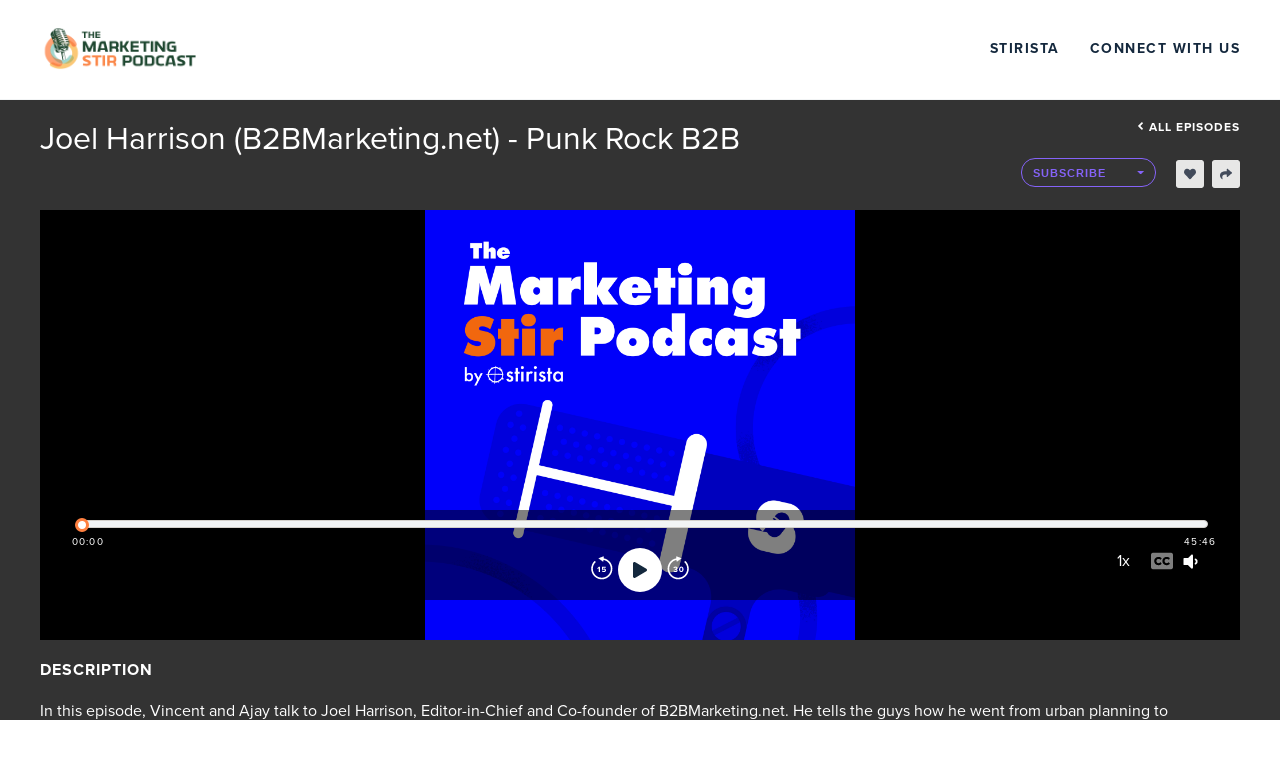

--- FILE ---
content_type: text/html; charset=utf-8
request_url: https://podcast.stirista.com/public/84/The-Marketing-Stir-1d9bbf55/0494a8c3
body_size: 15213
content:
<!DOCTYPE html><html><head><link rel="preconnect" href="https://fonts.gstatic.com" crossorigin /><link rel="preconnect" href="https://use.typekit.net" crossorigin /><meta charSet="utf-8"/><meta name="viewport" content="width=device-width, initial-scale=1, shrink-to-fit=no"/><meta name="theme-color" content="#000000"/><meta name="Description" content="&lt;p&gt;In this episode, Vincent and Ajay talk to Joel Harrison, Editor-in-Chief and Co-founder of B2BMarketing.net. He tells the guys how he went from urban planning to becoming a B2B journalist. They also discuss the success of this year’s Ignite conference as well as the importance of applying the Punk ethos to the post-COVID marketplace, and Vincent worries about a book he has to read. Give it a listen.&lt;/p&gt;"/><link rel="shortcut icon" href="https://files.casted.us/743eba03-d7c7-4212-b16b-17348e0d25d4.png"/><link rel="stylesheet" data-href="https://fonts.googleapis.com/css?family=Montserrat:400,700&amp;display=swap" data-optimized-fonts="true"/><link rel="stylesheet" type="text/css" data-href="https://use.typekit.net/uin5het.css" data-optimized-fonts="true"/><title>Joel Harrison (B2BMarketing.net) - Punk Rock B2B | The Marketing Stir Podcast by Stirista</title><link type="application/rss+xml" rel="alternate" title="The Marketing Stir" href="https://anchor.fm/s/10154bee0/podcast/rss"/><link rel="canonical" href="https://podcast.stirista.com/public/84/The-Marketing-Stir-1d9bbf55/0494a8c3"/><link rel="alternate" type="application/json+oembed" href="https://podcast.stirista.com/api/oembed?format=json&amp;url=https%3A%2F%2Fpodcast.stirista.com%2Fplayer%2F0494a8c3%2Fvideo"/><meta name="twitter:card" content="summary_large_image"/><meta name="twitter:site" content="@gocasted"/><meta name="twitter:title" content="Joel Harrison (B2BMarketing.net) - Punk Rock B2B"/><meta name="twitter:description" content="&lt;p&gt;In this episode, Vincent and Ajay talk to Joel Harrison, Editor-in-Chief and Co-founder of B2BMarketing.net. He tells the guys how he went from urban planning to becoming a B2B journalist. They also discuss the success of this year’s Ignite conference as well as the importance of applying the Punk ethos to the post-COVID marketplace, and Vincent worries about a book he has to read. Give it a listen.&lt;/p&gt;"/><meta name="twitter:image" content="https://files.casted.us/80078d6a-3db8-4972-9521-bbda4ad610c1.jpg"/><meta property="og:type" content="website"/><meta property="og:title" content="Joel Harrison (B2BMarketing.net) - Punk Rock B2B"/><meta property="og:description" content="&lt;p&gt;In this episode, Vincent and Ajay talk to Joel Harrison, Editor-in-Chief and Co-founder of B2BMarketing.net. He tells the guys how he went from urban planning to becoming a B2B journalist. They also discuss the success of this year’s Ignite conference as well as the importance of applying the Punk ethos to the post-COVID marketplace, and Vincent worries about a book he has to read. Give it a listen.&lt;/p&gt;"/><meta property="og:image" content="https://files.casted.us/80078d6a-3db8-4972-9521-bbda4ad610c1.jpg"/><meta property="og:url" content="https://podcast.stirista.com/public/84/The-Marketing-Stir-1d9bbf55/0494a8c3"/><meta property="og:audio" content="https://media.casted.us/84/0494a8c3.mp3"/><meta property="og:site_name" content="Casted"/><script type="application/ld+json">{"@context":"https://schema.org/","@type":"PodcastEpisode","url":"https://podcast.stirista.com/public/84/The-Marketing-Stir-1d9bbf55/0494a8c3","name":"Joel Harrison (B2BMarketing.net) - Punk Rock B2B","datePublished":"2020-08-11T13:54:30.000Z","description":"<p>In this episode, Vincent and Ajay talk to Joel Harrison, Editor-in-Chief and Co-founder of B2BMarketing.net. He tells the guys how he went from urban planning to becoming a B2B journalist. They also discuss the success of this year’s Ignite conference as well as the importance of applying the Punk ethos to the post-COVID marketplace, and Vincent worries about a book he has to read. Give it a listen.</p>","image":"https://files.casted.us/a2bb4320-8aeb-4a62-a789-c33b3507bb89.png","duration":"PT0H45M44S","episodeNumber":"15","associatedMedia":{"@type":"MediaObject","contentUrl":"https://media.casted.us/84/0494a8c3.mp3","transcript":""},"actor":[{"@type":"Person","name":"Joel Harrison","jobTitle":"Editor-in-Chief and Co-founder of B2BMarketing.net"}],"author":{"@type":"Person","name":"Vincent Pietrafesa","jobTitle":"Vice President, B2B Products, Stirista"},"sourceOrganization":{"@type":"Organization","name":"Stirista","url":"stirista.com"},"partOfSeries":{"@type":"PodcastSeries","name":"The Marketing Stir","url":"https://podcast.stirista.com/public/84/The-Marketing-Stir-1d9bbf55","webFeed":"https://anchor.fm/s/10154bee0/podcast/rss"},"accessibilityFeature":"transcript"}</script><style>

						.landing-upper{
							background-color: #333 !important;
						}
						.episode-title{
							color: #ffffff !important;
						}
		
						.header .brand-logo {
							color: #1e4730 !important;
						}

						.player-tabbed-content {
							background-color: rgba(105, 105, 105, 0.2) !important;
						}
		
						.landing-page-footer {
							background-color: #333 !important;
							color: #ffffff !important;
						}

						.video-player-wrapper .thumbnail-overlay .thumbnail-overlay-button {
							color: #1e4730 !important;
							border: 5px solid #1e4730 !important;
						}
						
						.episode-player .base-media-control-wrapper .media-progress .bar .progress {
							background-color: #ff8040 !important;
						}
						
						.episode-player .base-media-control-wrapper .media-progress .bar .progress:after {
							border-color: #ff8040 !important;
						}
		
						.episode-player .base-media-control-wrapper .media-progress .bar .shared-clip {
							background-color: rgba(30, 71, 48, 0.3)!important;
							border-color: #1e4730 !important;
						}
						
						.episode-player .base-media-control-wrapper .media-progress .bar .clip-bound.highlightedSection {
							background-color: rgba(30, 71, 48, 0.3) !important;
							border-color: #1e4730 !important;
						}
		
						.episode-player .base-media-control-wrapper .media-progress .current-time {
							/* color: #ff8040 !important; */
						}
		
						.episode-player .base-media-control-wrapper .control:hover {
							color: #1e4730 !important;
						}

						.episode-player {
							background-color: #333 !important;
						}
		
						.episode-player .base-media-control-wrapper .media-progress .control--play-pause {
							color: #1e4730 !important;
						}

						.episode-player .volume-control-container [type=range]::-webkit-slider-thumb {
							-webkit-appearance: none;
							background: #ff8040 !important;
						}

						.episode-player .volume-control-container [type=range]::-moz-range-thumb {
							-webkit-appearance: none;
							background: #ff8040 !important;
						}

						.episode-player .volume-control-container [type=range]::-ms-thumb {
							-webkit-appearance: none;
							background: #ff8040 !important;
						}

						
						.episode-description{
							color: #ffffff !important; 
						
						} 

						.all-episodes-link a{						
							color: #ffffff !important; 							
						}				

						.page-episode-landing-page .player-tabs .tab.active, .page-episode-landing-page .player-tabbed-content .player-tabs .tab.active {
							color: #ffffff !important;
						}
					</style><meta name="next-head-count" content="25"/><link rel="preload" href="/_next/static/css/d1e695bbf0071733dbb0.css" as="style"/><link rel="stylesheet" href="/_next/static/css/d1e695bbf0071733dbb0.css" data-n-g=""/><noscript data-n-css=""></noscript><script defer="" nomodule="" src="/_next/static/chunks/polyfills-a40ef1678bae11e696dba45124eadd70.js"></script><script src="/_next/static/chunks/webpack-8d79b1cca65486f13b3e.js" defer=""></script><script src="/_next/static/chunks/1bfc9850-4d96e07f6297cd610313.js" defer=""></script><script src="/_next/static/chunks/main-969caee9931bf8b006ed.js" defer=""></script><script src="/_next/static/chunks/pages/_app-2af2ed576ddf10e04c52.js" defer=""></script><script src="/_next/static/chunks/pages/public/%5BaccountId%5D/%5BshowSlug%5D/%5BepisodeSlug%5D/%5B%5B...options%5D%5D-cdc957684b1ebd42fd00.js" defer=""></script><script src="/_next/static/VnEA5AlfRgRwfWO-Ujt07/_buildManifest.js" defer=""></script><script src="/_next/static/VnEA5AlfRgRwfWO-Ujt07/_ssgManifest.js" defer=""></script><style data-href="https://fonts.googleapis.com/css?family=Montserrat:400,700&display=swap">@font-face{font-family:'Montserrat';font-style:normal;font-weight:400;font-display:swap;src:url(https://fonts.gstatic.com/s/montserrat/v30/JTUHjIg1_i6t8kCHKm4532VJOt5-QNFgpCtr6Hw5aXw.woff) format('woff')}@font-face{font-family:'Montserrat';font-style:normal;font-weight:700;font-display:swap;src:url(https://fonts.gstatic.com/s/montserrat/v30/JTUHjIg1_i6t8kCHKm4532VJOt5-QNFgpCuM73w5aXw.woff) format('woff')}@font-face{font-family:'Montserrat';font-style:normal;font-weight:400;font-display:swap;src:url(https://fonts.gstatic.com/s/montserrat/v30/JTUSjIg1_i6t8kCHKm459WRhyyTh89ZNpQ.woff2) format('woff2');unicode-range:U+0460-052F,U+1C80-1C8A,U+20B4,U+2DE0-2DFF,U+A640-A69F,U+FE2E-FE2F}@font-face{font-family:'Montserrat';font-style:normal;font-weight:400;font-display:swap;src:url(https://fonts.gstatic.com/s/montserrat/v30/JTUSjIg1_i6t8kCHKm459W1hyyTh89ZNpQ.woff2) format('woff2');unicode-range:U+0301,U+0400-045F,U+0490-0491,U+04B0-04B1,U+2116}@font-face{font-family:'Montserrat';font-style:normal;font-weight:400;font-display:swap;src:url(https://fonts.gstatic.com/s/montserrat/v30/JTUSjIg1_i6t8kCHKm459WZhyyTh89ZNpQ.woff2) format('woff2');unicode-range:U+0102-0103,U+0110-0111,U+0128-0129,U+0168-0169,U+01A0-01A1,U+01AF-01B0,U+0300-0301,U+0303-0304,U+0308-0309,U+0323,U+0329,U+1EA0-1EF9,U+20AB}@font-face{font-family:'Montserrat';font-style:normal;font-weight:400;font-display:swap;src:url(https://fonts.gstatic.com/s/montserrat/v30/JTUSjIg1_i6t8kCHKm459WdhyyTh89ZNpQ.woff2) format('woff2');unicode-range:U+0100-02BA,U+02BD-02C5,U+02C7-02CC,U+02CE-02D7,U+02DD-02FF,U+0304,U+0308,U+0329,U+1D00-1DBF,U+1E00-1E9F,U+1EF2-1EFF,U+2020,U+20A0-20AB,U+20AD-20C0,U+2113,U+2C60-2C7F,U+A720-A7FF}@font-face{font-family:'Montserrat';font-style:normal;font-weight:400;font-display:swap;src:url(https://fonts.gstatic.com/s/montserrat/v30/JTUSjIg1_i6t8kCHKm459WlhyyTh89Y.woff2) format('woff2');unicode-range:U+0000-00FF,U+0131,U+0152-0153,U+02BB-02BC,U+02C6,U+02DA,U+02DC,U+0304,U+0308,U+0329,U+2000-206F,U+20AC,U+2122,U+2191,U+2193,U+2212,U+2215,U+FEFF,U+FFFD}@font-face{font-family:'Montserrat';font-style:normal;font-weight:700;font-display:swap;src:url(https://fonts.gstatic.com/s/montserrat/v30/JTUSjIg1_i6t8kCHKm459WRhyyTh89ZNpQ.woff2) format('woff2');unicode-range:U+0460-052F,U+1C80-1C8A,U+20B4,U+2DE0-2DFF,U+A640-A69F,U+FE2E-FE2F}@font-face{font-family:'Montserrat';font-style:normal;font-weight:700;font-display:swap;src:url(https://fonts.gstatic.com/s/montserrat/v30/JTUSjIg1_i6t8kCHKm459W1hyyTh89ZNpQ.woff2) format('woff2');unicode-range:U+0301,U+0400-045F,U+0490-0491,U+04B0-04B1,U+2116}@font-face{font-family:'Montserrat';font-style:normal;font-weight:700;font-display:swap;src:url(https://fonts.gstatic.com/s/montserrat/v30/JTUSjIg1_i6t8kCHKm459WZhyyTh89ZNpQ.woff2) format('woff2');unicode-range:U+0102-0103,U+0110-0111,U+0128-0129,U+0168-0169,U+01A0-01A1,U+01AF-01B0,U+0300-0301,U+0303-0304,U+0308-0309,U+0323,U+0329,U+1EA0-1EF9,U+20AB}@font-face{font-family:'Montserrat';font-style:normal;font-weight:700;font-display:swap;src:url(https://fonts.gstatic.com/s/montserrat/v30/JTUSjIg1_i6t8kCHKm459WdhyyTh89ZNpQ.woff2) format('woff2');unicode-range:U+0100-02BA,U+02BD-02C5,U+02C7-02CC,U+02CE-02D7,U+02DD-02FF,U+0304,U+0308,U+0329,U+1D00-1DBF,U+1E00-1E9F,U+1EF2-1EFF,U+2020,U+20A0-20AB,U+20AD-20C0,U+2113,U+2C60-2C7F,U+A720-A7FF}@font-face{font-family:'Montserrat';font-style:normal;font-weight:700;font-display:swap;src:url(https://fonts.gstatic.com/s/montserrat/v30/JTUSjIg1_i6t8kCHKm459WlhyyTh89Y.woff2) format('woff2');unicode-range:U+0000-00FF,U+0131,U+0152-0153,U+02BB-02BC,U+02C6,U+02DA,U+02DC,U+0304,U+0308,U+0329,U+2000-206F,U+20AC,U+2122,U+2191,U+2193,U+2212,U+2215,U+FEFF,U+FFFD}</style><style data-href="https://use.typekit.net/uin5het.css">@import url("https://p.typekit.net/p.css?s=1&k=uin5het&ht=tk&f=139.140.169.170.173.174.175.176.5474.5475&a=19439402&app=typekit&e=css");@font-face{font-family:"proxima-nova";src:url("https://use.typekit.net/af/949f99/00000000000000003b9b3068/27/l?primer=7cdcb44be4a7db8877ffa5c0007b8dd865b3bbc383831fe2ea177f62257a9191&fvd=n7&v=3") format("woff2"),url("https://use.typekit.net/af/949f99/00000000000000003b9b3068/27/d?primer=7cdcb44be4a7db8877ffa5c0007b8dd865b3bbc383831fe2ea177f62257a9191&fvd=n7&v=3") format("woff"),url("https://use.typekit.net/af/949f99/00000000000000003b9b3068/27/a?primer=7cdcb44be4a7db8877ffa5c0007b8dd865b3bbc383831fe2ea177f62257a9191&fvd=n7&v=3") format("opentype");font-display:auto;font-style:normal;font-weight:700;font-stretch:normal}@font-face{font-family:"proxima-nova";src:url("https://use.typekit.net/af/4c4052/00000000000000003b9b3069/27/l?primer=7cdcb44be4a7db8877ffa5c0007b8dd865b3bbc383831fe2ea177f62257a9191&fvd=i7&v=3") format("woff2"),url("https://use.typekit.net/af/4c4052/00000000000000003b9b3069/27/d?primer=7cdcb44be4a7db8877ffa5c0007b8dd865b3bbc383831fe2ea177f62257a9191&fvd=i7&v=3") format("woff"),url("https://use.typekit.net/af/4c4052/00000000000000003b9b3069/27/a?primer=7cdcb44be4a7db8877ffa5c0007b8dd865b3bbc383831fe2ea177f62257a9191&fvd=i7&v=3") format("opentype");font-display:auto;font-style:italic;font-weight:700;font-stretch:normal}@font-face{font-family:"proxima-nova";src:url("https://use.typekit.net/af/d82519/00000000000000003b9b306a/27/l?primer=7cdcb44be4a7db8877ffa5c0007b8dd865b3bbc383831fe2ea177f62257a9191&fvd=n8&v=3") format("woff2"),url("https://use.typekit.net/af/d82519/00000000000000003b9b306a/27/d?primer=7cdcb44be4a7db8877ffa5c0007b8dd865b3bbc383831fe2ea177f62257a9191&fvd=n8&v=3") format("woff"),url("https://use.typekit.net/af/d82519/00000000000000003b9b306a/27/a?primer=7cdcb44be4a7db8877ffa5c0007b8dd865b3bbc383831fe2ea177f62257a9191&fvd=n8&v=3") format("opentype");font-display:auto;font-style:normal;font-weight:800;font-stretch:normal}@font-face{font-family:"proxima-nova";src:url("https://use.typekit.net/af/3e6df8/00000000000000003b9b306b/27/l?primer=7cdcb44be4a7db8877ffa5c0007b8dd865b3bbc383831fe2ea177f62257a9191&fvd=i8&v=3") format("woff2"),url("https://use.typekit.net/af/3e6df8/00000000000000003b9b306b/27/d?primer=7cdcb44be4a7db8877ffa5c0007b8dd865b3bbc383831fe2ea177f62257a9191&fvd=i8&v=3") format("woff"),url("https://use.typekit.net/af/3e6df8/00000000000000003b9b306b/27/a?primer=7cdcb44be4a7db8877ffa5c0007b8dd865b3bbc383831fe2ea177f62257a9191&fvd=i8&v=3") format("opentype");font-display:auto;font-style:italic;font-weight:800;font-stretch:normal}@font-face{font-family:"proxima-nova";src:url("https://use.typekit.net/af/576d53/00000000000000003b9b3066/27/l?primer=7cdcb44be4a7db8877ffa5c0007b8dd865b3bbc383831fe2ea177f62257a9191&fvd=n6&v=3") format("woff2"),url("https://use.typekit.net/af/576d53/00000000000000003b9b3066/27/d?primer=7cdcb44be4a7db8877ffa5c0007b8dd865b3bbc383831fe2ea177f62257a9191&fvd=n6&v=3") format("woff"),url("https://use.typekit.net/af/576d53/00000000000000003b9b3066/27/a?primer=7cdcb44be4a7db8877ffa5c0007b8dd865b3bbc383831fe2ea177f62257a9191&fvd=n6&v=3") format("opentype");font-display:auto;font-style:normal;font-weight:600;font-stretch:normal}@font-face{font-family:"proxima-nova";src:url("https://use.typekit.net/af/f7d492/00000000000000003b9b3067/27/l?primer=7cdcb44be4a7db8877ffa5c0007b8dd865b3bbc383831fe2ea177f62257a9191&fvd=i6&v=3") format("woff2"),url("https://use.typekit.net/af/f7d492/00000000000000003b9b3067/27/d?primer=7cdcb44be4a7db8877ffa5c0007b8dd865b3bbc383831fe2ea177f62257a9191&fvd=i6&v=3") format("woff"),url("https://use.typekit.net/af/f7d492/00000000000000003b9b3067/27/a?primer=7cdcb44be4a7db8877ffa5c0007b8dd865b3bbc383831fe2ea177f62257a9191&fvd=i6&v=3") format("opentype");font-display:auto;font-style:italic;font-weight:600;font-stretch:normal}@font-face{font-family:"proxima-nova";src:url("https://use.typekit.net/af/705e94/00000000000000003b9b3062/27/l?primer=7cdcb44be4a7db8877ffa5c0007b8dd865b3bbc383831fe2ea177f62257a9191&fvd=n4&v=3") format("woff2"),url("https://use.typekit.net/af/705e94/00000000000000003b9b3062/27/d?primer=7cdcb44be4a7db8877ffa5c0007b8dd865b3bbc383831fe2ea177f62257a9191&fvd=n4&v=3") format("woff"),url("https://use.typekit.net/af/705e94/00000000000000003b9b3062/27/a?primer=7cdcb44be4a7db8877ffa5c0007b8dd865b3bbc383831fe2ea177f62257a9191&fvd=n4&v=3") format("opentype");font-display:auto;font-style:normal;font-weight:400;font-stretch:normal}@font-face{font-family:"proxima-nova";src:url("https://use.typekit.net/af/5c70f2/00000000000000003b9b3063/27/l?primer=7cdcb44be4a7db8877ffa5c0007b8dd865b3bbc383831fe2ea177f62257a9191&fvd=i4&v=3") format("woff2"),url("https://use.typekit.net/af/5c70f2/00000000000000003b9b3063/27/d?primer=7cdcb44be4a7db8877ffa5c0007b8dd865b3bbc383831fe2ea177f62257a9191&fvd=i4&v=3") format("woff"),url("https://use.typekit.net/af/5c70f2/00000000000000003b9b3063/27/a?primer=7cdcb44be4a7db8877ffa5c0007b8dd865b3bbc383831fe2ea177f62257a9191&fvd=i4&v=3") format("opentype");font-display:auto;font-style:italic;font-weight:400;font-stretch:normal}@font-face{font-family:"proxima-nova";src:url("https://use.typekit.net/af/cebe0e/00000000000000003b9b3060/27/l?primer=7cdcb44be4a7db8877ffa5c0007b8dd865b3bbc383831fe2ea177f62257a9191&fvd=n3&v=3") format("woff2"),url("https://use.typekit.net/af/cebe0e/00000000000000003b9b3060/27/d?primer=7cdcb44be4a7db8877ffa5c0007b8dd865b3bbc383831fe2ea177f62257a9191&fvd=n3&v=3") format("woff"),url("https://use.typekit.net/af/cebe0e/00000000000000003b9b3060/27/a?primer=7cdcb44be4a7db8877ffa5c0007b8dd865b3bbc383831fe2ea177f62257a9191&fvd=n3&v=3") format("opentype");font-display:auto;font-style:normal;font-weight:300;font-stretch:normal}@font-face{font-family:"proxima-nova";src:url("https://use.typekit.net/af/40ff7f/00000000000000003b9b3061/27/l?primer=7cdcb44be4a7db8877ffa5c0007b8dd865b3bbc383831fe2ea177f62257a9191&fvd=i3&v=3") format("woff2"),url("https://use.typekit.net/af/40ff7f/00000000000000003b9b3061/27/d?primer=7cdcb44be4a7db8877ffa5c0007b8dd865b3bbc383831fe2ea177f62257a9191&fvd=i3&v=3") format("woff"),url("https://use.typekit.net/af/40ff7f/00000000000000003b9b3061/27/a?primer=7cdcb44be4a7db8877ffa5c0007b8dd865b3bbc383831fe2ea177f62257a9191&fvd=i3&v=3") format("opentype");font-display:auto;font-style:italic;font-weight:300;font-stretch:normal}.tk-proxima-nova{font-family:"proxima-nova",sans-serif}</style></head><body><div id="__next"><div class="app pageType-episode"><header class="header" id="header"><div class="container-fluid"><div class="row"><div class="brand-container col"><div class="row"><div class="col"><a href="http://themarketingstir.com" title="Stirista" target="_blank" class="d-flex"><img class="brand-logo" src="https://files.casted.us/b5032609-1400-475b-b716-06158c67f347.png" alt="Stirista"/></a></div><div class="d-flex align-items-center col"><div class="container"><div class="justify-content-end row"><a href="https://www.stirista.com/" title="Stirista" target="_blank" class="custom-nav-item">Stirista</a><a href="https://themarketingstir.stirista.com/connect" title="Connect with Us" target="_blank" class="custom-nav-item">Connect with Us</a></div></div></div></div></div></div></div></header><div class="main"><div class="page-episode-landing-page" data-account="84"><div class="content landing-redesign" id="contentDiv"><div class="landing-upper"><div class="site-wrapper"><div class="title-section"><div><h1 class="episode-title" aria-label="Episode Title">Joel Harrison (B2BMarketing.net) - Punk Rock B2B</h1></div><div class="title-sub-section"><div class="all-episodes-link"><a class="d-flex flex-row justify-content-end" href="/public/84/The-Marketing-Stir-1d9bbf55"><svg stroke="currentColor" fill="currentColor" stroke-width="0" viewBox="0 0 256 512" height="1em" width="1em" xmlns="http://www.w3.org/2000/svg"><path d="M31.7 239l136-136c9.4-9.4 24.6-9.4 33.9 0l22.6 22.6c9.4 9.4 9.4 24.6 0 33.9L127.9 256l96.4 96.4c9.4 9.4 9.4 24.6 0 33.9L201.7 409c-9.4 9.4-24.6 9.4-33.9 0l-136-136c-9.5-9.4-9.5-24.6-.1-34z"></path></svg>All episodes</a></div><div class="episode-subscribe-section"><div class="episode-subscribe "><div class="
				casted-dropdown-button
				sm
                
                btn-green 
				
			 dropdown"><button aria-haspopup="true" aria-expanded="false" id="button-sub" type="button" class="dropdown-toggle btn btn-success"><span>Subscribe</span></button></div></div><div class="episode-like-share d-flex justify-content-end w-100"><div class="user-likes-container d-flex align-items-center "><div class="outline d-flex align-items-center"><span class="likes-count mr-0"></span><svg stroke="currentColor" fill="currentColor" stroke-width="0" viewBox="0 0 512 512" font-size="12" height="1em" width="1em" xmlns="http://www.w3.org/2000/svg"><path d="M462.3 62.6C407.5 15.9 326 24.3 275.7 76.2L256 96.5l-19.7-20.3C186.1 24.3 104.5 15.9 49.7 62.6c-62.8 53.6-66.1 149.8-9.9 207.9l193.5 199.8c12.5 12.9 32.8 12.9 45.3 0l193.5-199.8c56.3-58.1 53-154.3-9.8-207.9z"></path></svg></div></div><div class="user-share-container d-flex align-items-center ml-2"><div class="outline d-flex align-items-center copy-icon "><svg stroke="currentColor" fill="currentColor" stroke-width="0" viewBox="0 0 512 512" font-size="12" height="1em" width="1em" xmlns="http://www.w3.org/2000/svg"><path d="M503.691 189.836L327.687 37.851C312.281 24.546 288 35.347 288 56.015v80.053C127.371 137.907 0 170.1 0 322.326c0 61.441 39.581 122.309 83.333 154.132 13.653 9.931 33.111-2.533 28.077-18.631C66.066 312.814 132.917 274.316 288 272.085V360c0 20.7 24.3 31.453 39.687 18.164l176.004-152c11.071-9.562 11.086-26.753 0-36.328z"></path></svg></div></div></div></div></div></div><div class="player-tabs-container justify-content-center"><div class="episode-player-wrapper"><div class="episode-media-player "><div class="episode-player " aria-label="Podcast Player" aria-describedby="9b664563-1f99-490a-aeca-bf6f99fd8093-description"><div class="player-and-info"><div class="player-direction "><div class="player-container"><div><div class="thumbnail-overlay audio-overlay d-flex justify-content-center align-items-center"><div class="thumbnail-container w-100 h-100 d-flex justify-content-center"><img src="https://files.casted.us/468cdbcc-8a61-4f7f-b996-81223e6e08e0.jpg" alt="Media Thumbnail"/></div></div><div class="audio-player-wrapper"><div class="audio-player-inner w-100"><div style="width:640px;height:360px" class="reactPlayer" tabindex="-1"></div><div class="base-media-control-wrapper audio show" aria-label="media player controls"><div class="aria-now-playing" aria-live="assertive" aria-atomic="false"></div><div class="media-progress d-flex flex-column justify-content-start align-items-center"><div class="d-flex flex-row w-100 justify-content-space-between align-items-center"><div class="bar d-flex flex-row w-100 align-items-center"><div class="clip-bound start highlightedSection"></div><div class="clip-bound start highlightedSection"></div><div class="progress" style="width:0%"></div></div></div><div class="mt-2 w-100 d-flex flex-row justify-content-between"><div class="current-time">00:00</div><div class="current-time">00:00</div></div></div><div class="media-controls mb-2"><button class="control control--fastbackward" aria-label="Rewind" tabindex="0"><svg width="24px" height="24px" viewBox="0 0 14 15" version="1.1"><g class="control-svg" stroke="none" stroke-width="1" fill="#fff"><g id="1.Landing-Page" transform="translate(-665.000000, -375.000000)"><g id="Group-6" transform="translate(665.000000, 375.000000)"><g id="Group-5-Copy" transform="translate(7.000000, 7.500000) scale(-1, 1) translate(-7.000000, -7.500000) "><path d="M7.12,1.33110955 C3.45835211,1.33110955 0.49,4.29946166 0.49,7.96110955 C0.49,11.6227574 3.45835211,14.5911096 7.12,14.5911096 C10.7816479,14.5911096 13.75,11.6227574 13.75,7.96110955 C13.75,6.04994499 12.9362359,4.26882964 11.5398178,3.01915765 L10.8596129,3.77923745 C12.042027,4.83739457 12.73,6.34318634 12.73,7.96110955 C12.73,11.059427 10.2183174,13.5711096 7.12,13.5711096 C4.02168255,13.5711096 1.51,11.059427 1.51,7.96110955 C1.51,4.86279211 4.02168255,2.35110955 7.12,2.35110955 L7.12,1.33110955 Z" id="Path" fill-rule="nonzero"></path><polygon id="Path-2" transform="translate(7.087740, 2.246397) rotate(18.000000) translate(-7.087740, -2.246397) " points="5.25173954 0.612 8.92373954 0.792 6.68746566 3.88079407"></polygon></g><path d="M5.725,10 L5.015,10 L5.015,7.58 L4.46,8.145 L4.055,7.72 L5.105,6.665 L5.725,6.665 L5.725,10 Z M8.15642857,10.06 C7.57642857,10.06 7.15642857,9.87 6.87142857,9.56 L7.26642857,9.065 C7.49142857,9.3 7.80142857,9.43 8.15142857,9.43 C8.54642857,9.43 8.77142857,9.205 8.77142857,8.935 C8.77142857,8.64 8.55142857,8.44 8.17142857,8.44 C7.89642857,8.44 7.67142857,8.52 7.47142857,8.71 L6.97642857,8.575 L6.97642857,6.665 L9.26642857,6.665 L9.26642857,7.29 L7.68642857,7.29 L7.68642857,8.105 C7.84642857,7.945 8.11642857,7.825 8.42142857,7.825 C8.98642857,7.825 9.49142857,8.23 9.49142857,8.905 C9.49142857,9.61 8.96142857,10.06 8.15642857,10.06 Z" id="15" fill-rule="nonzero"></path></g></g></g></svg></button><button class="control control--play-pause" aria-label="Play" tabindex="0"><svg stroke="currentColor" fill="currentColor" stroke-width="0" viewBox="0 0 448 512" focusable="false" aria-hidden="true" height="1em" width="1em" xmlns="http://www.w3.org/2000/svg"><path d="M424.4 214.7L72.4 6.6C43.8-10.3 0 6.1 0 47.9V464c0 37.5 40.7 60.1 72.4 41.3l352-208c31.4-18.5 31.5-64.1 0-82.6z"></path></svg></button><button class="control control--fastforward" aria-label="Forward" tabindex="0"><svg width="24px" height="24px" viewBox="0 0 14 15" version="1.1"><g class="control-svg" stroke="none" stroke-width="1" fill="#fff"><g id="1.Landing-Page" transform="translate(-721.000000, -375.000000)"><g id="Group-7" transform="translate(722.000000, 375.000000)"><g id="Group-5"><path d="M6.12,1.33110955 C2.45835211,1.33110955 -0.51,4.29946166 -0.51,7.96110955 C-0.51,11.6227574 2.45835211,14.5911096 6.12,14.5911096 C9.78164789,14.5911096 12.75,11.6227574 12.75,7.96110955 C12.75,6.04994499 11.9362359,4.26882964 10.5398178,3.01915765 L9.85961293,3.77923745 C11.042027,4.83739457 11.73,6.34318634 11.73,7.96110955 C11.73,11.059427 9.21831745,13.5711096 6.12,13.5711096 C3.02168255,13.5711096 0.51,11.059427 0.51,7.96110955 C0.51,4.86279211 3.02168255,2.35110955 6.12,2.35110955 L6.12,1.33110955 Z" id="Path" fill-rule="nonzero"></path><polygon id="Path-2" transform="translate(6.087740, 2.246397) rotate(18.000000) translate(-6.087740, -2.246397) " points="4.25173954 0.612 7.92373954 0.792 5.68746566 3.88079407"></polygon></g><path d="M4.415,10.06 C3.805,10.06 3.345,9.825 3.1,9.525 L3.475,9.05 C3.7,9.29 4.065,9.43 4.39,9.43 C4.795,9.43 5.02,9.255 5.02,9.005 C5.02,8.74 4.815,8.62 4.35,8.62 C4.21,8.62 3.985,8.625 3.935,8.63 L3.935,7.99 C3.995,7.995 4.225,7.995 4.35,7.995 C4.72,7.995 4.97,7.885 4.97,7.64 C4.97,7.375 4.695,7.245 4.35,7.245 C4.025,7.245 3.735,7.365 3.5,7.59 L3.145,7.145 C3.415,6.84 3.835,6.615 4.42,6.615 C5.2,6.615 5.68,6.965 5.68,7.52 C5.68,7.94 5.32,8.215 4.95,8.28 C5.29,8.315 5.73,8.58 5.73,9.08 C5.73,9.655 5.215,10.06 4.415,10.06 Z M8.05642857,10.06 C7.10142857,10.06 6.67642857,9.195 6.67642857,8.335 C6.67642857,7.475 7.10142857,6.615 8.05642857,6.615 C9.01142857,6.615 9.43642857,7.475 9.43642857,8.335 C9.43642857,9.195 9.01142857,10.06 8.05642857,10.06 Z M8.05642857,9.43 C8.53142857,9.43 8.71142857,8.95 8.71142857,8.335 C8.71142857,7.72 8.53642857,7.245 8.05642857,7.245 C7.58142857,7.245 7.40142857,7.72 7.40142857,8.335 C7.40142857,8.95 7.58142857,9.43 8.05642857,9.43 Z" id="30" fill-rule="nonzero"></path></g></g></g></svg></button></div><div class="caption-volume-controls d-flex align-items-center"><div class="playback-speed"><span>1<!-- -->x</span><ul><li>0.5</li><li>1</li><li>1.25</li><li>1.5</li><li>1.75</li><li>2</li></ul></div><svg stroke="currentColor" fill="currentColor" stroke-width="0" viewBox="0 0 512 512" color="#fff" size="22" aria-label="Closed Captions" class="mx-2 caption " style="color:#fff" height="22" width="22" xmlns="http://www.w3.org/2000/svg"><path d="M464 64H48C21.5 64 0 85.5 0 112v288c0 26.5 21.5 48 48 48h416c26.5 0 48-21.5 48-48V112c0-26.5-21.5-48-48-48zM218.1 287.7c2.8-2.5 7.1-2.1 9.2.9l19.5 27.7c1.7 2.4 1.5 5.6-.5 7.7-53.6 56.8-172.8 32.1-172.8-67.9 0-97.3 121.7-119.5 172.5-70.1 2.1 2 2.5 3.2 1 5.7l-17.5 30.5c-1.9 3.1-6.2 4-9.1 1.7-40.8-32-94.6-14.9-94.6 31.2.1 48 51.1 70.5 92.3 32.6zm190.4 0c2.8-2.5 7.1-2.1 9.2.9l19.5 27.7c1.7 2.4 1.5 5.6-.5 7.7-53.5 56.9-172.7 32.1-172.7-67.9 0-97.3 121.7-119.5 172.5-70.1 2.1 2 2.5 3.2 1 5.7L420 222.2c-1.9 3.1-6.2 4-9.1 1.7-40.8-32-94.6-14.9-94.6 31.2 0 48 51 70.5 92.2 32.6z"></path></svg><svg stroke="currentColor" fill="currentColor" stroke-width="0" viewBox="0 0 384 512" color="#fff" size="19" aria-hidden="true" class="volume" style="color:#fff" height="19" width="19" xmlns="http://www.w3.org/2000/svg"><path d="M215.03 72.04L126.06 161H24c-13.26 0-24 10.74-24 24v144c0 13.25 10.74 24 24 24h102.06l88.97 88.95c15.03 15.03 40.97 4.47 40.97-16.97V89.02c0-21.47-25.96-31.98-40.97-16.98zm123.2 108.08c-11.58-6.33-26.19-2.16-32.61 9.45-6.39 11.61-2.16 26.2 9.45 32.61C327.98 229.28 336 242.62 336 257c0 14.38-8.02 27.72-20.92 34.81-11.61 6.41-15.84 21-9.45 32.61 6.43 11.66 21.05 15.8 32.61 9.45 28.23-15.55 45.77-45 45.77-76.88s-17.54-61.32-45.78-76.87z"></path></svg><div class="volume-control-container d-none"><input type="range" min="0" max="1" step="0.01" value="0.5"/></div></div></div></div></div></div></div></div><div id="9b664563-1f99-490a-aeca-bf6f99fd8093-description" class="aria-description">This is a podcast episode titled, <!-- -->Joel Harrison (B2BMarketing.net) - Punk Rock B2B<!-- -->. The summary for this episode is:<!-- --> <!-- -->&lt;p&gt;In this episode, Vincent and Ajay talk to Joel Harrison, Editor-in-Chief and Co-founder of B2BMarketing.net. He tells the guys how he went from urban planning to becoming a B2B journalist. They also discuss the success of this year’s Ignite conference as well as the importance of applying the Punk ethos to the post-COVID marketplace, and Vincent worries about a book he has to read. Give it a listen.&lt;/p&gt;</div></div></div></div></div><div class="player-tabbed-content hidden"></div></div><div class="episode-description"><h4>DESCRIPTION</h4><p>In this episode, Vincent and Ajay talk to Joel Harrison, Editor-in-Chief and Co-founder of B2BMarketing.net. He tells the guys how he went from urban planning to becoming a B2B journalist. They also discuss the success of this year’s Ignite conference as well as the importance of applying the Punk ethos to the post-COVID marketplace, and Vincent worries about a book he has to read. Give it a listen.</p></div></div></div><div class="landing-lower"><div class="site-wrapper"><div class="inner-top-content"><div><div class="host-guest-wrapper"><div class="host-wrapper"><h3>Today&#x27;s Host</h3><div class="hosts"><div class="pages-guest-row"><div class="guest-row--thumbnail"><img class="guest-row--image" src="https://files.casted.us/0ee0d13c-d680-422a-a4e4-8e23cfdfd12e.jpg" alt="Guest Thumbnail"/></div><div class="guest-row--info"><div class="guest-row-info--wrapper"><div class="guest-title-name--wrapper"><h4 class="guest-row--name">Vincent Pietrafesa</h4><div class="guest-row--title"><span class="mr-3">|</span><span>Vice President, B2B Products, Stirista</span></div></div><div class="guest-description-link--wrapper"></div></div></div></div><div class="pages-guest-row"><div class="guest-row--thumbnail"><img class="guest-row--image" src="https://files.casted.us/2b20a1b8-c044-4cfd-8b4d-a18699d6f874.jpg" alt="Guest Thumbnail"/></div><div class="guest-row--info"><div class="guest-row-info--wrapper"><div class="guest-title-name--wrapper"><h4 class="guest-row--name">Ajay Gupta</h4><div class="guest-row--title"><span class="mr-3">|</span><span>Founder &amp; CEO, Stirista</span></div></div><div class="guest-description-link--wrapper"></div></div></div></div></div></div><hr class="divider"/><div class="guest-wrapper"><h3>Today&#x27;s Guests</h3><div class="guests"><div class="pages-guest-row"><div class="guest-row--thumbnail"><img class="guest-row--image" src="https://files.casted.us/7dcb7bd3-1d72-427f-9378-2f72f5fe1d58.jpeg" alt="Guest Thumbnail"/></div><div class="guest-row--info"><div class="guest-row-info--wrapper"><div class="guest-title-name--wrapper"><h4 class="guest-row--name">Joel Harrison</h4><div class="guest-row--title"><span class="mr-3">|</span><span>Editor-in-Chief and Co-founder of B2BMarketing.net</span></div></div><div class="guest-description-link--wrapper"><div class="guest-row--description">Joel Harrison is Editor-in-Chief and co-founder of B2B Marketing, the leading provider of insight, best practice and professional development information for business-to-business marketers. Joel launched B2B Marketing as a magazine back in 2004, and has played a key role in its evolution ever since, with the addition of new products and services, and its evolution away from a pure media operation, towards a more holistic and integrated offering (including training, conferences, awards, advisory services, peer-to-peer networking) all focused on helping marketers to be more successful. He currently overseas all B2B Marketing&#x27;s content and event activities and is also a regular speaker and passionate evangelist for all things B2B. Joel has spoken at inhouse marketing team meetings for the likes of O2, EY, Fujitsu, PWC, Experian, HPE, Thomson Reuters, Barnett Waddingham, Accenture, Oliver Wyman and Syngenta.</div><a class="guest-row--link" target="_blank" href="https://www.linkedin.com/in/joelharrison/" rel="noopener">Joel Harrison | LinkedIn<!-- --> <svg stroke="currentColor" fill="currentColor" stroke-width="0" viewBox="0 0 320 512" height="1em" width="1em" xmlns="http://www.w3.org/2000/svg"><path d="M285.476 272.971L91.132 467.314c-9.373 9.373-24.569 9.373-33.941 0l-22.667-22.667c-9.357-9.357-9.375-24.522-.04-33.901L188.505 256 34.484 101.255c-9.335-9.379-9.317-24.544.04-33.901l22.667-22.667c9.373-9.373 24.569-9.373 33.941 0L285.475 239.03c9.373 9.372 9.373 24.568.001 33.941z"></path></svg></a></div></div></div></div></div></div></div></div></div><div class="inner-bottom-content"><div class="recent-episodes-title-wrapper"><h3>Recent Episodes</h3><div class="recent-episodes-wrapper"><a href="/public/84/The-Marketing-Stir-1d9bbf55/237927ed" name="Ecosystem for Advertisers" target="_self" class="related-episode-link"><div class="page-related-episode "><img class="episode--thumbnail" src="https://files.casted.us/9b438e25-90f7-458a-af2b-86239ed163c1.jpg" alt="Ecosystem for Advertisers"/><div class="episode--info"><h2 class="episode--name">Ecosystem for Advertisers</h2><p class="episode--duration">Episode 19 | 02.17.2025</p></div></div></a><a href="/public/84/The-Marketing-Stir-1d9bbf55/5357cd3a" name="Start Learning Today!" target="_self" class="related-episode-link"><div class="page-related-episode "><img class="episode--thumbnail" src="https://files.casted.us/d914ec19-dc5c-4edc-bd24-bc0718c2a136.jpg" alt="Start Learning Today!"/><div class="episode--info"><h2 class="episode--name">Start Learning Today!</h2><p class="episode--duration">Episode 18 | 01.21.2025</p></div></div></a><a href="/public/84/The-Marketing-Stir-1d9bbf55/27a15206" name="Streamline, Automate, Engage" target="_self" class="related-episode-link"><div class="page-related-episode "><img class="episode--thumbnail" src="https://files.casted.us/00a5b12e-460c-4e30-a507-e83adda6a47f.jpg" alt="Streamline, Automate, Engage"/><div class="episode--info"><h2 class="episode--name">Streamline, Automate, Engage</h2><p class="episode--duration">Episode 17 | 01.07.2025</p></div></div></a><a href="/public/84/The-Marketing-Stir-1d9bbf55/59b9a23c" name="Sales Made Simple" target="_self" class="related-episode-link"><div class="page-related-episode "><img class="episode--thumbnail" src="https://files.casted.us/38271be4-395a-4984-bee4-41a2d5dfa0e8.jpg" alt="Sales Made Simple"/><div class="episode--info"><h2 class="episode--name">Sales Made Simple</h2><p class="episode--duration">Episode 16 | 11.12.2024</p></div></div></a><a href="/public/84/The-Marketing-Stir-1d9bbf55/d661bf4f" name="Art and Science of Sales" target="_self" class="related-episode-link"><div class="page-related-episode "><img class="episode--thumbnail" src="https://files.casted.us/756518c2-647e-492d-ac29-5595322d6f46.jpg" alt="Art and Science of Sales"/><div class="episode--info"><h2 class="episode--name">Art and Science of Sales</h2><p class="episode--duration">Episode 15 | 10.29.2024</p></div></div></a><a href="/public/84/The-Marketing-Stir-1d9bbf55/ec89cae0" name="Airing Dirty Laundry" target="_self" class="related-episode-link"><div class="page-related-episode "><img class="episode--thumbnail" src="https://files.casted.us/8071f7e7-bb18-4766-bb37-bff76aeeaea8.jpg" alt="Airing Dirty Laundry"/><div class="episode--info"><h2 class="episode--name">Airing Dirty Laundry</h2><p class="episode--duration">Episode 14 | 10.08.2024</p></div></div></a></div></div></div></div></div></div></div></div><div style="display:none"><div>Immediately after opening <head> tag
<!-- Google Tag Manager -->
<script>(function(w,d,s,l,i){w[l]=w[l]||[];w[l].push({'gtm.start':
new Date().getTime(),event:'gtm.js'});var f=d.getElementsByTagName(s)[0],
j=d.createElement(s),dl=l!='dataLayer'?'&l='+l:'';j.async=true;j.src=
'https://www.googletagmanager.com/gtm.js?id='+i+dl;f.parentNode.insertBefore(j,f);
})(window,document,'script','dataLayer','GTM-PMTBFW2');</script>
<!-- End Google Tag Manager -->
Immediately after opening <body> tag
<!-- Google Tag Manager (noscript) -->
<noscript><iframe src="https://www.googletagmanager.com/ns.html?id=GTM-PMTBFW2"
height="0" width="0" style="display:none;visibility:hidden"></iframe></noscript>
<!-- End Google Tag Manager (noscript) -->
Immediately before closing </body> tag
<script async="" type="text/javascript">var d=document,s="https://a.smtrk.net/trk?t=s&i=60c399fb323f9b87b7014b87&p=t,i,x&s=947d6ac8c7ca5406599aa831e2aed409&r="+escape(d.referrer)+"&u="+escape(d.URL),n=d.createElement("script"),e=d.getElementsByTagName("script")[0];n.async=!0,n.src=s,e.parentNode.insertBefore(n,e);</script></div></div></div><footer class="landing-page-footer"><div class="container"><div class="row"><div class="col-md-2 col-12"><div class="footer-section"><p class="copyright">©<!-- --> 2026  Stirista, LLC</p></div></div><div class="col-md-10 col-12"><div class="footer-section find-us"><div><h4 class="section-title">OTHER PLACES YOU CAN FIND US</h4><div class="button-row"><a href="https://podcasts.apple.com/us/podcast/the-marketing-stir/id1510991251" class="pod-button" target="_blank" rel="noopener"><svg stroke="currentColor" fill="currentColor" stroke-width="0" viewBox="0 0 448 512" height="1em" width="1em" xmlns="http://www.w3.org/2000/svg"><path d="M267.429 488.563C262.286 507.573 242.858 512 224 512c-18.857 0-38.286-4.427-43.428-23.437C172.927 460.134 160 388.898 160 355.75c0-35.156 31.142-43.75 64-43.75s64 8.594 64 43.75c0 32.949-12.871 104.179-20.571 132.813zM156.867 288.554c-18.693-18.308-29.958-44.173-28.784-72.599 2.054-49.724 42.395-89.956 92.124-91.881C274.862 121.958 320 165.807 320 220c0 26.827-11.064 51.116-28.866 68.552-2.675 2.62-2.401 6.986.628 9.187 9.312 6.765 16.46 15.343 21.234 25.363 1.741 3.654 6.497 4.66 9.449 1.891 28.826-27.043 46.553-65.783 45.511-108.565-1.855-76.206-63.595-138.208-139.793-140.369C146.869 73.753 80 139.215 80 220c0 41.361 17.532 78.7 45.55 104.989 2.953 2.771 7.711 1.77 9.453-1.887 4.774-10.021 11.923-18.598 21.235-25.363 3.029-2.2 3.304-6.566.629-9.185zM224 0C100.204 0 0 100.185 0 224c0 89.992 52.602 165.647 125.739 201.408 4.333 2.118 9.267-1.544 8.535-6.31-2.382-15.512-4.342-30.946-5.406-44.339-.146-1.836-1.149-3.486-2.678-4.512-47.4-31.806-78.564-86.016-78.187-147.347.592-96.237 79.29-174.648 175.529-174.899C320.793 47.747 400 126.797 400 224c0 61.932-32.158 116.49-80.65 147.867-.999 14.037-3.069 30.588-5.624 47.23-.732 4.767 4.203 8.429 8.535 6.31C395.227 389.727 448 314.187 448 224 448 100.205 347.815 0 224 0zm0 160c-35.346 0-64 28.654-64 64s28.654 64 64 64 64-28.654 64-64-28.654-64-64-64z"></path></svg><div><p class="pod-button-text super">LISTEN ON</p><p class="pod-button-text">Apple Podcasts</p></div></a><a href="https://podcasts.google.com/feed/aHR0cHM6Ly9mZWVkLnBvZGJlYW4uY29tL3RoZW1hcmtldGluZ3N0aXIvZmVlZC54bWw" class="pod-button" target="_blank" rel="noopener"><svg stroke="currentColor" fill="currentColor" stroke-width="0" role="img" viewBox="0 0 24 24" height="1em" width="1em" xmlns="http://www.w3.org/2000/svg"><title></title><path d="M1.5 9.68c-.83 0-1.5.67-1.5 1.5V12.81a1.5 1.5 0 1 0 3 0v-1.63c0-.83-.67-1.5-1.5-1.5zM22.5 9.68c-.83 0-1.5.67-1.5 1.5V12.81a1.5 1.5 0 1 0 3 0v-1.63c0-.83-.67-1.5-1.5-1.5zM6.68 14.59c-.83 0-1.5.67-1.5 1.5V17.72a1.5 1.5 0 1 0 3 0V16.1c0-.83-.67-1.5-1.5-1.5zM6.68 4.77c-.83 0-1.5.67-1.5 1.5V11.63a1.5 1.5 0 0 0 3 0V6.26c0-.83-.67-1.5-1.5-1.5zM17.32 4.77c-.83 0-1.5.67-1.5 1.5V7.91a1.5 1.5 0 0 0 3 0V6.27c0-.83-.67-1.5-1.5-1.5zM12 0c-.83 0-1.5.67-1.5 1.5v1.63a1.5 1.5 0 1 0 3 0V1.5C13.5.67 12.83 0 12 0zM12 19.36c-.83 0-1.5.67-1.5 1.5V22.5a1.5 1.5 0 1 0 3 .01v-1.64c0-.82-.67-1.5-1.5-1.5zM17.32 10.9c-.83 0-1.5.68-1.5 1.5v5.33a1.5 1.5 0 0 0 3 0V12.4c0-.83-.67-1.5-1.5-1.5zM12 6.13c-.83 0-1.5.68-1.5 1.5v8.73a1.5 1.5 0 0 0 3 0V7.64c0-.83-.67-1.5-1.5-1.5z"></path></svg><div><p class="pod-button-text super">LISTEN ON</p><p class="pod-button-text">Google Podcasts</p></div></a><a href="https://open.spotify.com/show/72s20evSE4osHFfI8av17J" class="pod-button" target="_blank" rel="noopener"><svg stroke="currentColor" fill="currentColor" stroke-width="0" viewBox="0 0 496 512" height="1em" width="1em" xmlns="http://www.w3.org/2000/svg"><path d="M248 8C111.1 8 0 119.1 0 256s111.1 248 248 248 248-111.1 248-248S384.9 8 248 8zm100.7 364.9c-4.2 0-6.8-1.3-10.7-3.6-62.4-37.6-135-39.2-206.7-24.5-3.9 1-9 2.6-11.9 2.6-9.7 0-15.8-7.7-15.8-15.8 0-10.3 6.1-15.2 13.6-16.8 81.9-18.1 165.6-16.5 237 26.2 6.1 3.9 9.7 7.4 9.7 16.5s-7.1 15.4-15.2 15.4zm26.9-65.6c-5.2 0-8.7-2.3-12.3-4.2-62.5-37-155.7-51.9-238.6-29.4-4.8 1.3-7.4 2.6-11.9 2.6-10.7 0-19.4-8.7-19.4-19.4s5.2-17.8 15.5-20.7c27.8-7.8 56.2-13.6 97.8-13.6 64.9 0 127.6 16.1 177 45.5 8.1 4.8 11.3 11 11.3 19.7-.1 10.8-8.5 19.5-19.4 19.5zm31-76.2c-5.2 0-8.4-1.3-12.9-3.9-71.2-42.5-198.5-52.7-280.9-29.7-3.6 1-8.1 2.6-12.9 2.6-13.2 0-23.3-10.3-23.3-23.6 0-13.6 8.4-21.3 17.4-23.9 35.2-10.3 74.6-15.2 117.5-15.2 73 0 149.5 15.2 205.4 47.8 7.8 4.5 12.9 10.7 12.9 22.6 0 13.6-11 23.3-23.2 23.3z"></path></svg><div><p class="pod-button-text super">LISTEN ON</p><p class="pod-button-text">Spotify</p></div></a></div></div></div></div></div></div></footer></div><script id="__NEXT_DATA__" type="application/json">{"props":{"pageProps":{"ISDEV":false,"account":{"id":84,"name":"Stirista","domain":"stirista.com","brandSettings":null,"logoUri":null,"logoLink":null,"enableVideo":true},"episode":{"id":"9b664563-1f99-490a-aeca-bf6f99fd8093","podcastId":"00b4aca2-753e-467b-a6a2-385dae082d66","name":"Joel Harrison (B2BMarketing.net) - Punk Rock B2B","description":"\u003cp\u003eIn this episode, Vincent and Ajay talk to Joel Harrison, Editor-in-Chief and Co-founder of B2BMarketing.net. He tells the guys how he went from urban planning to becoming a B2B journalist. They also discuss the success of this year’s Ignite conference as well as the importance of applying the Punk ethos to the post-COVID marketplace, and Vincent worries about a book he has to read. Give it a listen.\u003c/p\u003e","showNotes":null,"storageLink":"https://storage.googleapis.com/casted-episodes-prod/account-84/9b664563-1f99-490a-aeca-bf6f99fd8093.mp3","videoLink":null,"audioLink":"84/0494a8c3.mp3","status":"active","publicStatus":"published","slug":"0494a8c3","thumbnail":"https://files.casted.us/468cdbcc-8a61-4f7f-b996-81223e6e08e0.jpg","hostedUrl":"https://media.casted.us/84/0494a8c3.mp3","keywords":[],"duration":2744,"season":1,"episode":15,"externalId":"0494a8c3","publishedAt":"2020-08-11T13:54:30.000Z","showTranscript":false,"humanTransOrderNumber":null,"socialThumbnail":"https://files.casted.us/80078d6a-3db8-4972-9521-bbda4ad610c1.jpg","metaDescription":null,"guests":{"64210e7e-1101-44a8-b078-ee2fc0a27c21":{"name":"Joel Harrison","image":"https://files.casted.us/7dcb7bd3-1d72-427f-9378-2f72f5fe1d58.jpeg","title":"Editor-in-Chief and Co-founder of B2BMarketing.net","linkUrl":"https://www.linkedin.com/in/joelharrison/","linkText":"Joel Harrison | LinkedIn","description":"Joel Harrison is Editor-in-Chief and co-founder of B2B Marketing, the leading provider of insight, best practice and professional development information for business-to-business marketers. Joel launched B2B Marketing as a magazine back in 2004, and has played a key role in its evolution ever since, with the addition of new products and services, and its evolution away from a pure media operation, towards a more holistic and integrated offering (including training, conferences, awards, advisory services, peer-to-peer networking) all focused on helping marketers to be more successful. He currently overseas all B2B Marketing's content and event activities and is also a regular speaker and passionate evangelist for all things B2B. Joel has spoken at inhouse marketing team meetings for the likes of O2, EY, Fujitsu, PWC, Experian, HPE, Thomson Reuters, Barnett Waddingham, Accenture, Oliver Wyman and Syngenta."}},"cmsId":null,"seoTitle":null,"socialCardDescription":null,"type":"full","salesforceCampaignId":null,"createdAt":"2021-03-16T20:21:15.214Z","updatedAt":"2021-06-04T17:55:49.459Z","podcast_id":"00b4aca2-753e-467b-a6a2-385dae082d66"},"isVideo":false,"podcast":{"id":"00b4aca2-753e-467b-a6a2-385dae082d66","accountId":84,"name":"The Marketing Stir","author":{"20f7443e-ce95-4fbd-b95c-c95349b2600e":{"name":"Vincent Pietrafesa","image":"https://files.casted.us/0ee0d13c-d680-422a-a4e4-8e23cfdfd12e.jpg","title":"Vice President, B2B Products, Stirista"},"8045ba97-ed71-4ca7-a42e-85543b1cfb68":{"name":"Ajay Gupta","image":"https://files.casted.us/2b20a1b8-c044-4cfd-8b4d-a18699d6f874.jpg","title":"Founder \u0026 CEO, Stirista"}},"description":"\u003cp\u003eThe Marketing Stir Podcast by Stirista hosted by Stirista’s VP of B2B Products Vincent Pietrafesa along with Founder / CEO Ajay Gupta, The Marketing Stir brings on industry leaders to get their take on the current challenges of the market, whatever that may be. \u003c/p\u003e\u003cp\u003e\u003cbr\u003e\u003c/p\u003e\u003cp\u003eBoth captivating personalities, Gupta and Pietrafesa (who moonlights as a standup comic) promise an engaging conversation with leaders of a variety of industries and brands.\u003c/p\u003e\u003cp\u003e\u003cbr\u003e\u003c/p\u003e\u003cp\u003e If you’re interested in being a guest on the podcast, email us at info@themarketingstir.com\u003c/p\u003e","status":"active","thumbnail":"https://files.casted.us/a2bb4320-8aeb-4a62-a789-c33b3507bb89.png","feedUrl":"https://anchor.fm/s/10154bee0/podcast/rss","webUrl":"https://podcast.stirista.com/public/84/The-Marketing-Stir-1d9bbf55","slug":"The-Marketing-Stir-1d9bbf55","tags":["Business\u003eMarketing","Technology"],"brandSettings":{"logoUri":"https://files.casted.us/b5032609-1400-475b-b716-06158c67f347.png","logoLink":"http://themarketingstir.com","pageTitle":"The Marketing Stir Podcast by Stirista","faviconUri":"https://files.casted.us/743eba03-d7c7-4212-b16b-17348e0d25d4.png","primaryColor":"#1e4730","secondaryColor":"#ff8040"},"syndicationLinks":{"apple":"https://podcasts.apple.com/us/podcast/the-marketing-stir/id1510991251","google":"https://podcasts.google.com/feed/aHR0cHM6Ly9mZWVkLnBvZGJlYW4uY29tL3RoZW1hcmtldGluZ3N0aXIvZmVlZC54bWw","spotify":"https://open.spotify.com/show/72s20evSE4osHFfI8av17J"},"customHtmlTags":"Immediately after opening \u003chead\u003e tag\r\n\u003c!-- Google Tag Manager --\u003e\r\n\u003cscript\u003e(function(w,d,s,l,i){w[l]=w[l]||[];w[l].push({'gtm.start':\r\nnew Date().getTime(),event:'gtm.js'});var f=d.getElementsByTagName(s)[0],\r\nj=d.createElement(s),dl=l!='dataLayer'?'\u0026l='+l:'';j.async=true;j.src=\r\n'https://www.googletagmanager.com/gtm.js?id='+i+dl;f.parentNode.insertBefore(j,f);\r\n})(window,document,'script','dataLayer','GTM-PMTBFW2');\u003c/script\u003e\r\n\u003c!-- End Google Tag Manager --\u003e\r\nImmediately after opening \u003cbody\u003e tag\r\n\u003c!-- Google Tag Manager (noscript) --\u003e\r\n\u003cnoscript\u003e\u003ciframe src=\"https://www.googletagmanager.com/ns.html?id=GTM-PMTBFW2\"\r\nheight=\"0\" width=\"0\" style=\"display:none;visibility:hidden\"\u003e\u003c/iframe\u003e\u003c/noscript\u003e\r\n\u003c!-- End Google Tag Manager (noscript) --\u003e\r\nImmediately before closing \u003c/body\u003e tag\r\n\u003cscript async=\"\" type=\"text/javascript\"\u003evar d=document,s=\"https://a.smtrk.net/trk?t=s\u0026i=60c399fb323f9b87b7014b87\u0026p=t,i,x\u0026s=947d6ac8c7ca5406599aa831e2aed409\u0026r=\"+escape(d.referrer)+\"\u0026u=\"+escape(d.URL),n=d.createElement(\"script\"),e=d.getElementsByTagName(\"script\")[0];n.async=!0,n.src=s,e.parentNode.insertBefore(n,e);\u003c/script\u003e","featuredEpisode":null,"customDomain":"podcast.stirista.com","customNavItems":[{"url":"https://www.stirista.com/","name":"Stirista"},{"url":"https://themarketingstir.stirista.com/connect","name":"Connect with Us"}],"rssCopyright":"Stirista, LLC","rssAuthor":"The Marketing Stir ","rssEmail":"info@themarketingstir.com","trackingPrefix":null,"collectionType":"serial","disableLandingPages":false,"salesforceCampaignId":null,"createdAt":"2021-03-16T20:21:12.152Z","updatedAt":"2025-02-27T16:36:55.754Z","account_id":84},"takeaways":[],"resources":[],"moreEpisodes":[{"id":"bd14abd4-8905-47e7-a311-c9a94b7d8989","podcastId":"00b4aca2-753e-467b-a6a2-385dae082d66","name":"Ecosystem for Advertisers","description":"\u003cp\u003eOn this week's episode of The Marketing Stir podcast, Ajay and Vincent are joined by Nate Pinkston, Global Head of Retail Media at Microsoft to discuss the rapidly growing retail media ecosystem, and Nate's strategies in convincing businesses and consumers to adopt Microsoft's new products.\u003c/p\u003e","showNotes":null,"storageLink":"https://storage.googleapis.com/casted-episodes-prod/account-84/bd14abd4-8905-47e7-a311-c9a94b7d8989.mp4","videoLink":"84/237927ed.mp4","audioLink":"84/237927ed.mp3","status":"active","publicStatus":"published","slug":"237927ed","thumbnail":"https://files.casted.us/9b438e25-90f7-458a-af2b-86239ed163c1.jpg","hostedUrl":"https://media.casted.us/84/237927ed.mp3","keywords":[],"duration":2068,"season":4,"episode":19,"externalId":"237927ed","publishedAt":"2025-02-17T17:25:05.067Z","showTranscript":false,"humanTransOrderNumber":"TC0164154591","socialThumbnail":"https://files.casted.us/a04fecd9-e072-4e74-9c55-89a5c598765d.jpg","metaDescription":"On this week's episode of The Marketing Stir podcast, Ajay and Vincent are joined by Nate Pinkston, Global Head of Retail Media at Microsoft to discuss the rapidly growing retail media ecosystem, and Nate's strategies in convincing businesses and consumers to adopt Microsoft's new products.","guests":{"ff5a1765-2d45-4b97-bcce-f98950e3054a":{"name":"Nate Pinkston","image":"https://files.casted.us/b7f16747-3242-4de3-957e-b7cf7855ef16.jpg","title":"Global Head of Retail Media at Microsoft"}},"cmsId":null,"seoTitle":"Ecosystem for Advertisers","socialCardDescription":"On this week's episode of The Marketing Stir podcast, Ajay and Vincent are joined by Nate Pinkston, Global Head of Retail Media at Microsoft to discuss the rapidly growing retail media ecosystem, and Nate's strategies in convincing businesses and consumers to adopt Microsoft's new products.","type":"full","salesforceCampaignId":null,"createdAt":"2025-02-17T15:34:03.442Z","updatedAt":"2025-02-18T15:01:54.136Z","podcast_id":"00b4aca2-753e-467b-a6a2-385dae082d66"},{"id":"1b317f57-3c1a-4833-9f86-00d7c7144b9e","podcastId":"00b4aca2-753e-467b-a6a2-385dae082d66","name":"Start Learning Today!","description":"\u003cp\u003eOn this week's episode of The Marketing Stir podcast, from Stirista, Kate Slivinski joins Vincent to discuss her role at Pearson, and promoting continuing education and workforce skill development.\u003c/p\u003e","showNotes":null,"storageLink":"https://storage.googleapis.com/casted-episodes-prod/account-84/1b317f57-3c1a-4833-9f86-00d7c7144b9e.mp4","videoLink":"84/5357cd3a.mp4","audioLink":"84/5357cd3a.mp3","status":"active","publicStatus":"published","slug":"5357cd3a","thumbnail":"https://files.casted.us/d914ec19-dc5c-4edc-bd24-bc0718c2a136.jpg","hostedUrl":"https://media.casted.us/84/5357cd3a.mp3","keywords":[],"duration":1777,"season":4,"episode":18,"externalId":"5357cd3a","publishedAt":"2025-01-21T14:00:00.014Z","showTranscript":false,"humanTransOrderNumber":"TC0077636685","socialThumbnail":"https://files.casted.us/0685f964-2efd-440b-8a98-7c097870f55c.jpg","metaDescription":"On this week's episode of The Marketing Stir podcast, from Stirista, Kate Slivinski joins Vincent to discuss her role at Pearson, and promoting continuing education and workforce skill development.","guests":{"f78f2a4c-5e38-45cd-8838-be4ebe09fdce":{"name":"Kate Slivinski","image":"https://files.casted.us/1b031f51-df38-4067-b53b-a96b393a8991.jpg","title":"Director of Communications and P.R. at Pearson"}},"cmsId":null,"seoTitle":"Start Learning Today!","socialCardDescription":"On this week's episode of The Marketing Stir podcast, from Stirista, Kate Slivinski joins Vincent to discuss her role at Pearson, and promoting continuing education and workforce skill development.","type":"full","salesforceCampaignId":null,"createdAt":"2025-01-17T17:46:02.004Z","updatedAt":"2025-01-21T14:00:00.016Z","podcast_id":"00b4aca2-753e-467b-a6a2-385dae082d66"},{"id":"8ed581c7-de9b-4acc-9044-b8ccdc2947f6","podcastId":"00b4aca2-753e-467b-a6a2-385dae082d66","name":"Streamline, Automate, Engage","description":"\u003cp\u003eOn this week’s episode of The Marketing Stir, Mani Iyer joins Ajay and Vincent to discuss his role as a pioneer in the Account Based Marketing space, as well as how Kwanzoo has evolved as a company since its inception.\u003c/p\u003e\u003cp\u003e\u003cbr\u003e\u003c/p\u003e","showNotes":null,"storageLink":"https://storage.googleapis.com/casted-episodes-prod/account-84/8ed581c7-de9b-4acc-9044-b8ccdc2947f6.mp4","videoLink":"84/27a15206.mp4","audioLink":"84/27a15206.mp3","status":"active","publicStatus":"published","slug":"27a15206","thumbnail":"https://files.casted.us/00a5b12e-460c-4e30-a507-e83adda6a47f.jpg","hostedUrl":"https://media.casted.us/84/27a15206.mp3","keywords":[],"duration":1692,"season":4,"episode":17,"externalId":"27a15206","publishedAt":"2025-01-07T15:00:00.310Z","showTranscript":false,"humanTransOrderNumber":"TC0747744102","socialThumbnail":"https://files.casted.us/51f5c6c4-3161-4210-b35e-2c999fa54ed2.jpg","metaDescription":"On this week’s episode of The Marketing Stir, Mani Iyer joins Ajay and Vincent to discuss his role as a pioneer in the Account Based Marketing space, as well as how Kwanzoo has evolved as a company since its inception.\n","guests":{"f87a8910-02d5-4ad4-93dd-4fc812296fb6":{"name":"Mani Iyer","image":"https://files.casted.us/bbb6f496-c511-4b82-a2f9-eb5effc81ecb.jpg","title":"CEO of Kwanzoo"}},"cmsId":null,"seoTitle":"Streamline, Automate, Engage","socialCardDescription":"On this week’s episode of The Marketing Stir, Mani Iyer joins Ajay and Vincent to discuss his role as a pioneer in the Account Based Marketing space, as well as how Kwanzoo has evolved as a company since its inception.\n","type":"full","salesforceCampaignId":null,"createdAt":"2024-12-31T22:02:17.612Z","updatedAt":"2025-01-07T15:00:00.311Z","podcast_id":"00b4aca2-753e-467b-a6a2-385dae082d66"},{"id":"4b6b593f-9ca5-496c-b5f6-9a34ccb89a02","podcastId":"00b4aca2-753e-467b-a6a2-385dae082d66","name":"Sales Made Simple","description":"\u003cp\u003eIn this week's episode of The Marketing Stir podcast, Laura Vanderslice, Director of Marketing, Planning, and Strategy at Sam's Club joins Ajay and Vincent to discuss some of her past campaigns, the differences between wholesale and retail marketing, and the future of retail marketing.\u003c/p\u003e","showNotes":null,"storageLink":"https://storage.googleapis.com/casted-episodes-prod/account-84/4b6b593f-9ca5-496c-b5f6-9a34ccb89a02.mp4","videoLink":"84/59b9a23c.mp4","audioLink":"84/59b9a23c.mp3","status":"active","publicStatus":"published","slug":"59b9a23c","thumbnail":"https://files.casted.us/38271be4-395a-4984-bee4-41a2d5dfa0e8.jpg","hostedUrl":"https://media.casted.us/84/59b9a23c.mp3","keywords":[],"duration":2066,"season":4,"episode":16,"externalId":"59b9a23c","publishedAt":"2024-11-12T15:00:00.343Z","showTranscript":false,"humanTransOrderNumber":"TC0584289945","socialThumbnail":"https://files.casted.us/391f707c-e82d-4763-8470-b7ffccbc1682.jpg","metaDescription":"In this week's episode of The Marketing Stir podcast, Laura Vanderslice, Director of Marketing, Planning, and Strategy at Sam's Club joins Ajay and Vincent to discuss some of her past campaigns, the differences between wholesale and retail marketing, and the future of retail marketing.","guests":{"8f5f224b-6632-47b0-b443-37570e5a2f0a":{"name":"Laura Vanderslice","image":"https://files.casted.us/3b900157-b84a-4ff3-ac15-a454fcc8a976.jpg","title":"Director of Marketing, Planning, \u0026 Strategy at Sam’s Club"}},"cmsId":null,"seoTitle":null,"socialCardDescription":"In this week's episode of The Marketing Stir podcast, Laura Vanderslice, Director of Marketing, Planning, and Strategy at Sam's Club joins Ajay and Vincent to discuss some of her past campaigns, the differences between wholesale and retail marketing, and the future of retail marketing.","type":"full","salesforceCampaignId":null,"createdAt":"2024-11-11T15:27:02.422Z","updatedAt":"2024-11-12T15:00:00.343Z","podcast_id":"00b4aca2-753e-467b-a6a2-385dae082d66"},{"id":"dcabe3b8-bf10-400f-bf24-0a56b1509eeb","podcastId":"00b4aca2-753e-467b-a6a2-385dae082d66","name":"Art and Science of Sales","description":"\u003cp\u003eOn this week's episode of The Marketing Stir, Andrew Barbuto, Senior Agency Lead at Basis Technologies, joins Vincent to discuss his experiences and strategies in sales, the shift from cable TV advertising to CTV, and his upcoming book. \u003c/p\u003e\u003cp\u003eLearn more about this week's guest at these links below:\u003c/p\u003e\u003cp\u003eLinkedIn – \u003ca href=\"https://www.linkedin.com/in/andrewbarbuto\" rel=\"noopener noreferrer\" target=\"_blank\"\u003ewww.linkedin.com/in/andrewbarbuto\u003c/a\u003e\u003c/p\u003e\u003cp\u003eCompany Website – \u003ca href=\"https://www.basis.com\" rel=\"noopener noreferrer\" target=\"_blank\"\u003ewww.basis.com\u003c/a\u003e\u003c/p\u003e","showNotes":null,"storageLink":"https://storage.googleapis.com/casted-episodes-prod/account-84/dcabe3b8-bf10-400f-bf24-0a56b1509eeb.mp4","videoLink":"84/d661bf4f.mp4","audioLink":"84/d661bf4f.mp3","status":"active","publicStatus":"published","slug":"d661bf4f","thumbnail":"https://files.casted.us/756518c2-647e-492d-ac29-5595322d6f46.jpg","hostedUrl":"https://media.casted.us/84/d661bf4f.mp3","keywords":[],"duration":2408,"season":4,"episode":15,"externalId":"d661bf4f","publishedAt":"2024-10-29T13:00:00.029Z","showTranscript":false,"humanTransOrderNumber":"TC0976595583","socialThumbnail":"https://files.casted.us/3ceb7276-fafb-4613-867b-ca80edd230a5.jpg","metaDescription":"On this week's episode of The Marketing Stir, Andrew Barbuto, Senior Agency Lead at Basis Technologies, joins Vincent to discuss his experiences and strategies in sales, the shift from cable TV advertising to CTV, and his upcoming book.\n\n\n","guests":null,"cmsId":null,"seoTitle":null,"socialCardDescription":"On this week's episode of The Marketing Stir, Andrew Barbuto, Senior Agency Lead at Basis Technologies, joins Vincent to discuss his experiences and strategies in sales, the shift from cable TV advertising to CTV, and his upcoming book.","type":"full","salesforceCampaignId":null,"createdAt":"2024-10-28T14:26:51.622Z","updatedAt":"2024-10-31T17:50:12.614Z","podcast_id":"00b4aca2-753e-467b-a6a2-385dae082d66"},{"id":"b8d478ef-8012-40bd-aae6-6f443451e9ac","podcastId":"00b4aca2-753e-467b-a6a2-385dae082d66","name":"Airing Dirty Laundry","description":"\u003cp\u003eOn this week's episode of the Marketing Stir Podcast, Sarah Zurell from CELS Brands joins Ajay and Vincent to discuss what it's like to balance multiple brands with distinct target audiences, the benefits of going corporate, and how social media and e-commerce have changed the industry.\u003c/p\u003e","showNotes":null,"storageLink":"https://storage.googleapis.com/casted-episodes-prod/account-84/b8d478ef-8012-40bd-aae6-6f443451e9ac.mp4","videoLink":"84/ec89cae0.mp4","audioLink":"84/ec89cae0.mp3","status":"active","publicStatus":"published","slug":"ec89cae0","thumbnail":"https://files.casted.us/8071f7e7-bb18-4766-bb37-bff76aeeaea8.jpg","hostedUrl":"https://media.casted.us/84/ec89cae0.mp3","keywords":[],"duration":1797,"season":4,"episode":14,"externalId":"ec89cae0","publishedAt":"2024-10-08T13:00:00.199Z","showTranscript":false,"humanTransOrderNumber":"TC0410564610","socialThumbnail":"https://files.casted.us/5f2c9117-e69a-4cba-b7ed-b2426aeb2746.jpg","metaDescription":"On this week's episode of the Marketing Stir Podcast, Sarah Zurell from CELS Brands joins Ajay and Vincent to discuss what it's like to balance multiple brands with distinct target audiences, the benefits of going corporate, and how social media and e-commerce have changed the industry.","guests":{"b493a396-c579-4be1-8fb1-fabfeb214b63":{"name":"Sarah Zurell","image":"https://files.casted.us/19df74ac-15ed-4fff-a9f1-01ec27c39674.png","title":"Chief Marketing Officer at CELS Brands"}},"cmsId":null,"seoTitle":"Airing Dirty Laundry","socialCardDescription":"On this week's episode of the Marketing Stir Podcast, Sarah Zurell from CELS Brands joins Ajay and Vincent to discuss what it's like to balance multiple brands with distinct target audiences, the benefits of going corporate, and how social media and e-commerce have changed the industry.","type":"full","salesforceCampaignId":null,"createdAt":"2024-10-04T18:25:21.679Z","updatedAt":"2024-10-08T13:00:00.199Z","podcast_id":"00b4aca2-753e-467b-a6a2-385dae082d66"}],"promotions":{"introPromotion":null,"outroPromotion":null},"episodeSlug":"0494a8c3","hubspotId":null,"marketoId":null,"transcript":"","clientApiHost":"https://listen.casted.us","serverApiHost":"http://0.0.0.0:3001","rudderstackKey":"21HlBZZWzwNr7Q5KPZ6tWoyRK69","rudderstackDataPlane":"https://castedadalct.dataplane.rudderstack.com","appHost":"https://app.casted.us","preview":null,"hostedMediaBase":"https://media.casted.us","pardotSettings":null,"shareSlug":"","clipRecord":null,"suggestedClips":{}},"__N_SSG":true},"page":"/public/[accountId]/[showSlug]/[episodeSlug]/[[...options]]","query":{"accountId":"84","showSlug":"The-Marketing-Stir-1d9bbf55","episodeSlug":"0494a8c3"},"buildId":"VnEA5AlfRgRwfWO-Ujt07","isFallback":false,"gsp":true,"scriptLoader":[]}</script></body></html>